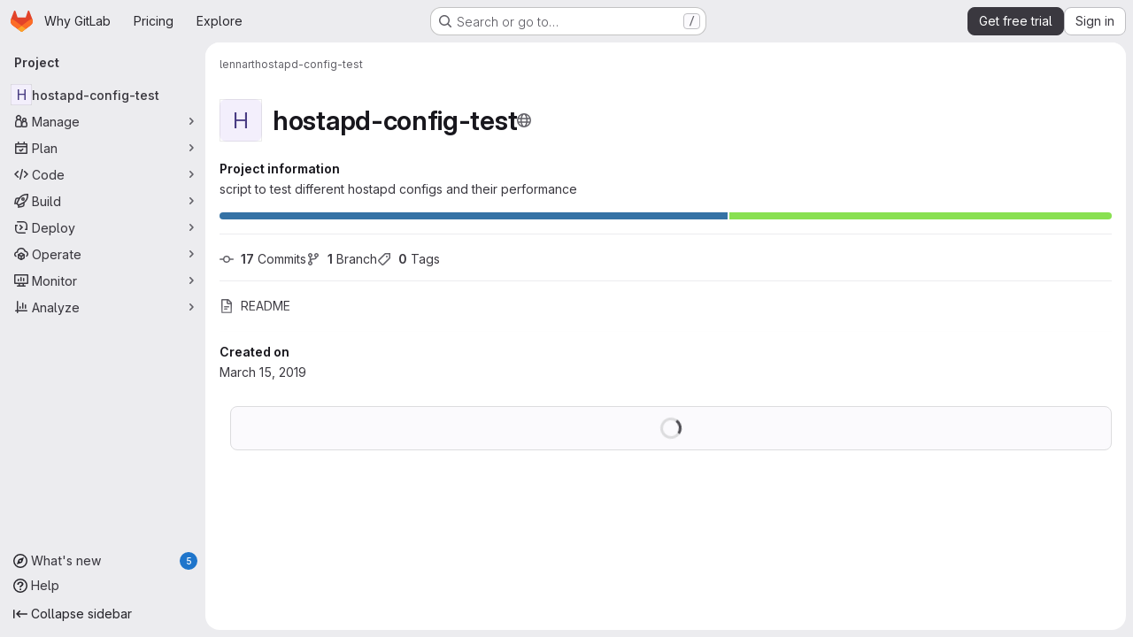

--- FILE ---
content_type: text/javascript
request_url: https://gitlab.com/assets/webpack/pages.projects.show.b71a90e5.chunk.js
body_size: 11714
content:
(this.webpackJsonp=this.webpackJsonp||[]).push([["pages.projects.show"],{"0Ypr":function(e,t,a){"use strict";a.d(t,"a",(function(){return s}));var r=a("jlnU"),n=a("CzKS"),i=a("3twG"),o=a("/lV4");function s(e){if(!e)throw new Error("namespaceType not provided");if(!Object(i.t)("leave"))return;Object(n.b)();const t=document.querySelector(".js-leave-link");t?t.click():Object(r.createAlert)({message:Object(o.j)(Object(o.a)("You do not have permission to leave this %{namespaceType}."),{namespaceType:e})})}},328:function(e,t,a){a("HVBj"),a("tGlJ"),e.exports=a("zAUc")},"9AxQ":function(e,t,a){"use strict";var r=a("q3oM"),n=a("4qOP"),i=a("qYtX"),o=a("CbCZ"),s=a("vxCR"),l=a("fI8y"),c={name:"GlBanner",components:{CloseButton:i.a,GlButton:o.a,GlCard:s.a,GlIllustration:l.a},props:{title:{type:String,required:!0},buttonAttributes:{type:Object,required:!1,default:function(){return{}}},buttonText:{type:String,required:!0},buttonLink:{type:String,required:!1,default:null},illustrationName:{type:String,required:!1,default:null},svgPath:{type:String,required:!1,default:null},variant:{type:String,required:!1,default:r.n[0],validator:e=>r.n.includes(e)},dismissLabel:{type:String,required:!1,default:function(){return Object(n.b)("GlBanner.closeButtonTitle","Dismiss")}}},computed:{isIntroducing(){return this.variant===r.n[1]}},methods:{handleClose(){this.$emit("close")},primaryButtonClicked(){this.$emit("primary")}}},d=a("tBpV"),u=Object(d.a)(c,(function(){var e=this,t=e._self._c;return t("gl-card",{staticClass:"gl-banner gl-py-6 gl-pl-6 gl-pr-8",class:{"gl-banner-introduction":e.isIntroducing},attrs:{"body-class":"gl-flex !gl-p-0"}},[e.svgPath||e.illustrationName?t("div",{staticClass:"gl-banner-illustration"},[e.illustrationName?t("gl-illustration",{attrs:{name:e.illustrationName}}):e.svgPath?t("img",{attrs:{src:e.svgPath,alt:""}}):e._e()],1):e._e(),e._v(" "),t("div",{staticClass:"gl-banner-content"},[t("h2",{staticClass:"gl-banner-title"},[e._v(e._s(e.title))]),e._v(" "),e._t("default"),e._v(" "),t("gl-button",e._b({attrs:{variant:"confirm",category:"primary","data-testid":"gl-banner-primary-button",href:e.buttonLink},on:{click:e.primaryButtonClicked}},"gl-button",e.buttonAttributes,!1),[e._v(e._s(e.buttonText))]),e._v(" "),e._t("actions")],2),e._v(" "),t("close-button",{staticClass:"gl-banner-close",attrs:{label:e.dismissLabel},on:{click:e.handleClose}})],1)}),[],!1,null,null,null);t.a=u.exports},FKKe:function(e,t){var a={kind:"Document",definitions:[{kind:"OperationDefinition",operation:"query",name:{kind:"Name",value:"projectComplianceFrameworks"},variableDefinitions:[{kind:"VariableDefinition",variable:{kind:"Variable",name:{kind:"Name",value:"fullPath"}},type:{kind:"NonNullType",type:{kind:"NamedType",name:{kind:"Name",value:"ID"}}},directives:[]}],directives:[],selectionSet:{kind:"SelectionSet",selections:[{kind:"Field",name:{kind:"Name",value:"project"},arguments:[{kind:"Argument",name:{kind:"Name",value:"fullPath"},value:{kind:"Variable",name:{kind:"Name",value:"fullPath"}}}],directives:[],selectionSet:{kind:"SelectionSet",selections:[{kind:"Field",name:{kind:"Name",value:"id"},arguments:[],directives:[]},{kind:"Field",name:{kind:"Name",value:"complianceFrameworks"},arguments:[],directives:[],selectionSet:{kind:"SelectionSet",selections:[{kind:"Field",name:{kind:"Name",value:"nodes"},arguments:[],directives:[],selectionSet:{kind:"SelectionSet",selections:[{kind:"Field",name:{kind:"Name",value:"id"},arguments:[],directives:[]},{kind:"Field",name:{kind:"Name",value:"name"},arguments:[],directives:[]},{kind:"Field",name:{kind:"Name",value:"description"},arguments:[],directives:[]},{kind:"Field",name:{kind:"Name",value:"color"},arguments:[],directives:[]},{kind:"Field",name:{kind:"Name",value:"default"},arguments:[],directives:[]},{kind:"Field",name:{kind:"Name",value:"namespaceId"},arguments:[],directives:[]}]}}]}}]}}]}}],loc:{start:0,end:247}};a.loc.source={body:"query projectComplianceFrameworks($fullPath: ID!) {\n  project(fullPath: $fullPath) {\n    id\n    complianceFrameworks {\n      nodes {\n        id\n        name\n        description\n        color\n        default\n        namespaceId\n      }\n    }\n  }\n}\n",name:"GraphQL request",locationOffset:{line:1,column:1}};var r={};function n(e,t){for(var a=0;a<e.definitions.length;a++){var r=e.definitions[a];if(r.name&&r.name.value==t)return r}}a.definitions.forEach((function(e){if(e.name){var t=new Set;!function e(t,a){if("FragmentSpread"===t.kind)a.add(t.name.value);else if("VariableDefinition"===t.kind){var r=t.type;"NamedType"===r.kind&&a.add(r.name.value)}t.selectionSet&&t.selectionSet.selections.forEach((function(t){e(t,a)})),t.variableDefinitions&&t.variableDefinitions.forEach((function(t){e(t,a)})),t.definitions&&t.definitions.forEach((function(t){e(t,a)}))}(e,t),r[e.name.value]=t}})),e.exports=a,e.exports.projectComplianceFrameworks=function(e,t){var a={kind:e.kind,definitions:[n(e,t)]};e.hasOwnProperty("loc")&&(a.loc=e.loc);var i=r[t]||new Set,o=new Set,s=new Set;for(i.forEach((function(e){s.add(e)}));s.size>0;){var l=s;s=new Set,l.forEach((function(e){o.has(e)||(o.add(e),(r[e]||new Set).forEach((function(e){s.add(e)})))}))}return o.forEach((function(t){var r=n(e,t);r&&a.definitions.push(r)})),a}(a,"projectComplianceFrameworks")},G6B1:function(e,t,a){"use strict";a.d(t,"c",(function(){return l})),a.d(t,"b",(function(){return c})),a.d(t,"a",(function(){return u}));var r=a("o4PY"),n=a.n(r),i=(a("ZzK0"),a("z6RN"),a("BzOf"),a("v2fZ"),a("NmEs")),o=a("GuZl");const s=Object.freeze(["active","gl-tab-nav-item-active"]),l="gl-tab-shown",c="hash",d=[c];class u{constructor(e,{history:t=null}={}){if(!e)throw new Error("Cannot instantiate GlTabsBehavior without an element");this.destroyFns=[],this.tabList=e,this.tabs=this.getTabs(),this.activeTab=null,this.history=d.includes(t)?t:null,this.setAccessibilityAttrs(),this.bindEvents(),this.history===c&&this.loadInitialTab()}setAccessibilityAttrs(){var e=this;this.tabList.setAttribute("role","tablist"),this.tabs.forEach((function(t){t.hasAttribute("id")||t.setAttribute("id",n()("gl_tab_nav__tab_")),!e.activeTab&&t.classList.contains(s[0])?(e.activeTab=t,t.setAttribute("aria-selected","true"),t.removeAttribute("tabindex")):(t.setAttribute("aria-selected","false"),t.setAttribute("tabindex","-1")),t.setAttribute("role","tab"),t.closest(".nav-item").setAttribute("role","presentation");const a=e.getPanelForTab(t);t.hasAttribute("aria-controls")||t.setAttribute("aria-controls",a.id),a.classList.add(o.m),a.setAttribute("role","tabpanel"),a.setAttribute("aria-labelledby",t.id)}))}bindEvents(){var e=this;this.tabs.forEach((function(t){e.bindEvent(t,"click",(function(a){a.preventDefault(),t!==e.activeTab&&e.activateTab(t)})),e.bindEvent(t,"keydown",(function(t){const{code:a}=t;"ArrowUp"===a||"ArrowLeft"===a?(t.preventDefault(),e.activatePreviousTab()):"ArrowDown"!==a&&"ArrowRight"!==a||(t.preventDefault(),e.activateNextTab())}))}))}bindEvent(e,...t){e.addEventListener(...t),this.destroyFns.push((function(){e.removeEventListener(...t)}))}loadInitialTab(){const e=this.tabList.querySelector(`a[href="${CSS.escape(window.location.hash)}"]`);this.activateTab(e||this.activeTab)}activatePreviousTab(){const e=this.tabs.indexOf(this.activeTab);if(e<=0)return;const t=this.tabs[e-1];this.activateTab(t),t.focus()}activateNextTab(){const e=this.tabs.indexOf(this.activeTab);if(e>=this.tabs.length-1)return;const t=this.tabs[e+1];this.activateTab(t),t.focus()}getTabs(){return Array.from(this.tabList.querySelectorAll(".gl-tab-nav-item"))}getPanelForTab(e){const t=e.getAttribute("aria-controls");return t?document.querySelector("#"+t):document.querySelector(e.getAttribute("href"))}activateTab(e){this.activeTab.setAttribute("aria-selected","false"),this.activeTab.setAttribute("tabindex","-1"),this.activeTab.classList.remove(...s);this.getPanelForTab(this.activeTab).classList.remove("active"),e.setAttribute("aria-selected","true"),e.removeAttribute("tabindex"),e.classList.add(...s);const t=this.getPanelForTab(e);t.classList.add("active"),this.history===c&&Object(i.p)(e.getAttribute("href")),this.activeTab=e,this.dispatchTabShown(e,t)}dispatchTabShown(e,t){const a=new CustomEvent(l,{bubbles:!0,detail:{activeTabPanel:t}});e.dispatchEvent(a)}destroy(){this.destroyFns.forEach((function(e){return e()}))}}},LNKH:function(e,t,a){"use strict";a.r(t);var r=a("9/Bc"),n=a("/lV4"),i=a("ygVz"),o=a("yN/U"),s=a("CbCZ"),l={name:"TierBadgePopover",components:{GlPopover:o.a,GlButton:s.a},mixins:[i.b.mixin({label:"tier_badge"})],inject:["primaryCtaLink","secondaryCtaLink","isProject","trialDuration"],props:{target:{type:HTMLElement,required:!0},tier:{type:String,required:!0}},computed:{copyText(){const{groupCopyStart:e,projectCopyStart:t,copyEnd:a}=this.$options.i18n,r=this.isProject?t:e;return Object(n.j)(r,{tier:this.tier,copyEnd:a(this.trialDuration)})}},methods:{trackPrimaryCta(){this.track("click_start_trial_button")},trackSecondaryCta(){this.track("click_compare_plans_button")}},i18n:{title:Object(n.i)("TierBadgePopover|Enhance team productivity"),groupCopyStart:Object(n.i)("TierBadgePopover|This group and all its related projects use the %{tier} GitLab tier. %{copyEnd}"),projectCopyStart:Object(n.i)("TierBadgePopover|This project uses the %{tier} GitLab tier. %{copyEnd}"),copyEnd:function(e){return Object(n.j)(Object(n.i)("TierBadgePopover|Want to enhance team productivity and access advanced features like Merge Approvals, Push rules, Epics, Code Review Analytics, and Container Scanning? Try all GitLab has to offer for free for %{duration} days. No credit card required."),{duration:e})},primaryCtaText:Object(n.i)("TierBadgePopover|Start a free trial"),secondaryCtaText:Object(n.i)("TierBadgePopover|Explore paid plans")}},c=a("tBpV"),d=Object(c.a)(l,(function(){var e=this,t=e._self._c;return t("gl-popover",{attrs:{title:e.$options.i18n.title,target:e.target,placement:"bottom"}},[t("div",{staticClass:"gl-mb-3"},[e._v("\n    "+e._s(e.copyText)+"\n  ")]),e._v(" "),t("gl-button",{staticClass:"gl-my-2 gl-w-full",attrs:{href:e.primaryCtaLink,variant:"confirm","data-testid":"tier-badge-popover-primary-cta"},on:{click:e.trackPrimaryCta}},[e._v(e._s(e.$options.i18n.primaryCtaText))]),e._v(" "),t("gl-button",{staticClass:"gl-my-2 gl-w-full",attrs:{href:e.secondaryCtaLink,variant:"confirm",category:"secondary","data-testid":"tier-badge-popover-secondary-cta"},on:{click:e.trackSecondaryCta}},[e._v(e._s(e.$options.i18n.secondaryCtaText))])],1)}),[],!1,null,null,null).exports,u={name:"TierBadgeUpgradePopover",components:{GlPopover:o.a,GlButton:s.a},mixins:[i.b.mixin({label:"tier_badge_upgrade"})],inject:["primaryCtaLink"],props:{target:{type:HTMLElement,required:!0}},methods:{trackPrimaryCta(){this.track("click_upgrade_button")},trackPopoverClose(){this.track("close")}}},p=Object(c.a)(u,(function(){var e=this,t=e._self._c;return t("gl-popover",{attrs:{title:e.s__("TierBadgePopover|Unlock advanced features"),target:e.target,placement:"bottom","show-close-button":""},on:{"close-button-clicked":e.trackPopoverClose}},[t("div",{staticClass:"gl-mb-3"},[e._v("\n    "+e._s(e.s__("TierBadgePopover|Get advanced features like GitLab Duo, merge approvals, epics, and code review analytics."))+"\n  ")]),e._v(" "),t("gl-button",{staticClass:"gl-my-2 gl-w-full",attrs:{href:e.primaryCtaLink,variant:"confirm","data-testid":"tier-badge-popover-primary-cta"},on:{click:e.trackPrimaryCta}},[e._v(e._s(e.s__("TierBadgePopover|Upgrade to unlock")))])],1)}),[],!1,null,null,null).exports,m={components:{GlBadge:r.a,TierBadgePopover:d,TierBadgeUpgradePopover:p},mixins:[i.b.mixin({label:"tier_badge"})],props:{tier:{type:String,required:!1,default:Object(n.i)("TierBadge|Free")},isUpgrade:{type:Boolean,required:!1,default:!1}},data:function(){return{target:void 0}},mounted(){var e;this.trackRender(),this.target=null===(e=this.$refs.badge)||void 0===e?void 0:e.$el},methods:{trackRender(){this.track("render_badge")},trackHover(){this.track("render_flyout")}}},b=Object(c.a)(m,(function(){var e=this,t=e._self._c;return t("span",{staticClass:"gl-ml-2 gl-flex gl-items-center",on:{mouseover:e.trackHover}},[t("gl-badge",{ref:"badge",attrs:{"data-testid":"tier-badge",variant:"tier"}},[e._v("\n    "+e._s(e.tier)+"\n  ")]),e._v(" "),e.target?[e.isUpgrade?t("tier-badge-upgrade-popover",{attrs:{target:e.target,triggers:"hover focus manual"}}):t("tier-badge-popover",{attrs:{target:e.target,triggers:"hover focus manual",tier:e.tier}})]:e._e()],2)}),[],!1,null,null,null);t.default=b.exports},MMKc:function(e,t,a){"use strict";a("ZzK0"),a("z6RN"),a("BzOf");var r=a("2ibD"),n=a("jlnU"),i=a("/lV4");const o=function(e){e.preventDefault();const t=e.currentTarget.closest(".js-targeted-message"),a=t.dataset;a.targetedMessageId&&(t.remove(),r.a.post(a.dismissEndpoint,{targeted_message_id:a.targetedMessageId,namespace_id:a.namespaceId}).catch((function(){Object(n.createAlert)({message:Object(i.a)("An error occurred while dismissing the alert. Refresh the page and try again.")})})))};t.a=function(){document.querySelectorAll(".js-targeted-message .js-close").forEach((function(e){return e.addEventListener("click",o)}))}},OVZb:function(e,t,a){"use strict";var r=a("q3oM"),n=a("mpVB"),i=a("CbCZ"),o=a("d85j"),s=a("Jx7q"),l=a("4Qts"),c={name:"GlLabel",components:{GlButton:i.a,GlIcon:o.a,GlLink:s.a,GlTooltip:l.a},props:{backgroundColor:{type:String,required:!0,validator:function(e){return/^(#|rgb|rgba)/.test(e)}},title:{type:String,required:!0,default:""},description:{type:String,required:!1,default:""},tooltipPlacement:{type:String,required:!1,default:"top"},target:{type:String,required:!1,default:""},scoped:{type:Boolean,required:!1,default:!1},showCloseButton:{type:Boolean,required:!1,default:!1},disabled:{type:Boolean,required:!1,default:!1}},data(){return{splitScopedLabelIndex:this.title.lastIndexOf("::")}},computed:{cssClasses(){const e=Object(n.a)(this.backgroundColor);return{"gl-label-scoped":this.scoped,"gl-label-text-dark":e===r.F.dark,"gl-label-text-light":e===r.F.light}},cssVariables(){return{"--label-background-color":this.backgroundColor,"--label-inset-border":"inset 0 0 0 2px "+this.backgroundColor}},scopedKey(){return this.scoped?this.title.slice(0,this.splitScopedLabelIndex):this.title},scopedValue(){return this.title.slice(this.splitScopedLabelIndex+2)},labelComponent(){return this.target?s.a:"span"},tooltipTarget(){return this.target?this.$refs.labelTitle.$el:this.$refs.labelTitle}},watch:{title(){this.splitScopedLabelIndex=this.title.lastIndexOf("::")}},methods:{onClick(e){this.$emit("click",e)},onClose(e){this.$emit("close",e)}}},d=a("tBpV"),u=Object(d.a)(c,(function(){var e=this,t=e._self._c;return t("span",e._b({staticClass:"gl-label",class:e.cssClasses,style:e.cssVariables,on:{click:e.onClick}},"span",e.$attrs,!1),[t(e.labelComponent,{ref:"labelTitle",tag:"component",staticClass:"gl-label-link",class:{"gl-label-link-underline":e.target},attrs:{href:!!e.target&&e.target,tabindex:"0"}},[t("span",{staticClass:"gl-label-text"},[e._v("\n      "+e._s(e.scopedKey)+"\n    ")]),e._v(" "),e.scoped&&e.scopedValue?t("span",{staticClass:"gl-label-text-scoped"},[e._v("\n      "+e._s(e.scopedValue)+"\n    ")]):e._e()]),e._v(" "),e.showCloseButton?t("gl-button",{staticClass:"gl-label-close !gl-p-0",attrs:{category:"tertiary",size:"small",variant:"reset","aria-label":"Remove label",disabled:e.disabled},on:{click:e.onClose}},[t("gl-icon",{attrs:{name:"close-xs",size:12}})],1):e._e(),e._v(" "),e.description?t("gl-tooltip",{attrs:{target:function(){return e.tooltipTarget},placement:e.tooltipPlacement,boundary:"viewport"}},[e.scoped?t("span",{staticClass:"gl-label-tooltip-title"},[e._v("Scoped label")]):e._e(),e._v("\n    "+e._s(e.description)+"\n  ")]):e._e()],1)}),[],!1,null,null,null);t.a=u.exports},T5P5:function(e,t,a){"use strict";a.r(t),a.d(t,"initHomePanel",(function(){return F}));a("byxs");var r=a("apM3"),n=a("ewH8"),i=a("GiFX"),o=a("5v28"),s=a("NmEs"),l=a("CbCZ"),c=a("zIFf"),d=a("/lV4"),u=a("4Fqu"),p={components:{GlButtonGroup:u.a,GlButton:l.a},directives:{GlTooltip:c.a},inject:{forksCount:{default:0},projectFullPath:{default:""},projectForksUrl:{default:""},userForkUrl:{default:""},newForkUrl:{default:""},canReadCode:{default:!1},canForkProject:{default:!1}},computed:{forkButtonUrl(){return this.userForkUrl||this.newForkUrl},userHasForkAccess(){return Boolean(this.userForkUrl)&&this.canReadCode},userCanFork(){return this.canReadCode&&this.canForkProject},forkButtonEnabled(){return this.userHasForkAccess||this.userCanFork},forkButtonTooltip(){return this.canForkProject?this.userHasForkAccess?Object(d.i)("ProjectOverview|Go to your fork"):Object(d.i)("ProjectOverview|Create new fork"):Object(d.i)("ProjectOverview|You don't have permission to fork this project")}}},m=a("tBpV"),b=Object(m.a)(p,(function(){var e=this,t=e._self._c;return t("gl-button-group",[t("gl-button",{directives:[{name:"gl-tooltip",rawName:"v-gl-tooltip"}],attrs:{"data-testid":"fork-button",disabled:!e.forkButtonEnabled,href:e.forkButtonUrl,icon:"fork",title:e.forkButtonTooltip}},[e._v(e._s(e.s__("ProjectOverview|Fork")))]),e._v(" "),t("gl-button",{attrs:{"data-testid":"forks-count",disabled:!e.canReadCode,href:e.projectForksUrl}},[e._v(e._s(e.forksCount))])],1)}),[],!1,null,null,null).exports,f=a("sijA"),h=a("UFYv"),g=a("d85j"),v=a("puZj"),k=a("FxFN"),j=a("4wgn"),w=a("tnyU"),y=a.n(w),_={name:"StarCount",components:{GlButton:l.a,GlButtonGroup:u.a,GlIcon:g.a},directives:{GlTooltip:c.a},inject:{projectId:{default:null},signInPath:{default:""},starCount:{default:0},starred:{default:!1},starrersPath:{default:""}},data(){return{isLoading:!1,count:this.starCount,isStarred:this.starred}},computed:{starIcon(){return this.isStarred?"star":"star-o"},starText(){return this.isStarred?Object(d.i)("ProjectOverview|Unstar"):Object(d.i)("ProjectOverview|Star")},starHref(){return Object(s.A)()?null:this.signInPath},tooltip:()=>Object(s.A)()?"":Object(d.i)("ProjectOverview|You must sign in to star a project")},methods:{showToastMessage(){const e={text:Object(d.i)("ProjectOverview|Star toggle failed. Try again later."),variant:"danger"};this.$toast.show(e.text,{variant:e.variant})},async setStarStatus(){if(Object(s.A)())try{var e;this.isLoading=!0;const{data:t}=await this.$apollo.mutate({mutation:y.a,variables:{projectId:Object(k.c)(j.K,this.projectId),starred:!this.isStarred}});(null===(e=t.errors)||void 0===e?void 0:e.length)>0?(Object(v.a)(this.$options.name,new Error(t.errors.join(", "))),this.showToastMessage()):(this.count=t.starProject.count,this.isStarred=!this.isStarred)}catch(e){Object(v.a)(this.$options.name,e),this.showToastMessage()}finally{this.isLoading=!1}}},modalId:"custom-notifications-modal"},C=Object(m.a)(_,(function(){var e=this,t=e._self._c;return t("gl-button-group",[t("gl-button",{directives:[{name:"gl-tooltip",rawName:"v-gl-tooltip"}],staticClass:"star-btn",attrs:{size:"medium","data-testid":"star-button",title:e.tooltip,href:e.starHref,disabled:e.isLoading},on:{click:function(t){return e.setStarStatus()}}},[t("gl-icon",{attrs:{name:e.starIcon,size:16}}),e._v("\n    "+e._s(e.starText)+"\n  ")],1),e._v(" "),t("gl-button",{directives:[{name:"gl-tooltip",rawName:"v-gl-tooltip"}],staticClass:"star-count",attrs:{"data-testid":"star-count",size:"medium",href:e.starrersPath,title:e.s__("ProjectOverview|Starrers")}},[e._v("\n    "+e._s(e.count)+"\n  ")])],1)}),[],!1,null,null,null).exports,P={components:{ForksButton:b,GlButton:l.a,MoreActionsDropdown:f.a,NotificationsDropdown:h.a,StarCount:C},directives:{GlTooltip:c.a},inject:{adminPath:{default:""},canReadProject:{default:!1},isProjectEmpty:{default:!1},projectId:{default:""}},data:()=>({isLoggedIn:Object(s.A)()}),computed:{canForkProject(){return!this.isProjectEmpty&&Object(s.A)()&&this.canReadProject},copyProjectId(){return Object(d.j)(Object(d.i)("ProjectPage|Project ID: %{id}"),{id:this.projectId})}},i18n:{adminButtonTooltip:Object(d.a)("View project in admin area")}},O={components:{HomePanelActions:Object(m.a)(P,(function(){var e=this,t=e._self._c;return t("div",{staticClass:"gl-justify-content-md-end project-repo-buttons gl-flex gl-flex-wrap gl-items-center gl-gap-3"},[e.adminPath?t("gl-button",{directives:[{name:"gl-tooltip",rawName:"v-gl-tooltip"}],attrs:{"aria-label":e.$options.i18n.adminButtonTooltip,href:e.adminPath,title:e.$options.i18n.adminButtonTooltip,"data-testid":"admin-button",icon:"admin"}}):e._e(),e._v(" "),e.isLoggedIn&&e.canReadProject?[t("notifications-dropdown")]:e._e(),e._v(" "),t("star-count"),e._v(" "),e.canForkProject?t("forks-button"):e._e(),e._v(" "),e.canReadProject?[t("span",{staticClass:"gl-sr-only",attrs:{itemprop:"identifier","data-testid":"project-id-content"}},[e._v("\n      "+e._s(e.copyProjectId)+"\n    ")])]:e._e(),e._v(" "),t("more-actions-dropdown")],2)}),[],!1,null,null,null).exports}},S=Object(m.a)(O,(function(){return(0,this._self._c)("home-panel-actions")}),[],!1,null,null,null).exports;n.default.use(r.a),n.default.use(i.a);const T=new i.a({defaultClient:Object(o.d)()}),F=function(){const e=document.getElementById("js-home-panel");if(null===e)return null;const{adminPath:t,canReadProject:a,isProjectEmpty:r,projectAvatar:i,projectId:o,isGroup:l,leaveConfirmMessage:c,leavePath:d,requestAccessPath:u,withdrawConfirmMessage:p,withdrawPath:m,canEdit:b,editPath:f,canForkProject:h,canReadCode:g,forksCount:v,newForkUrl:k,projectForksUrl:j,projectFullPath:w,userForkUrl:y,emailsDisabled:_,notificationDropdownItems:C,notificationHelpPagePath:P,notificationLevel:O,signInPath:F,starCount:B,starred:x,starrersPath:E,projectName:I,projectVisibilityLevel:N,isProjectMarkedForDeletion:L,complianceFrameworkBadgeColor:A,complianceFrameworkBadgeName:D,complianceFrameworkBadgeTitle:q,hasComplianceFrameworkFeature:G,cicdCatalogPath:U}=e.dataset;return new n.default({apolloProvider:T,el:e,name:"HomePanelRoot",provide:{adminPath:t,canReadProject:Object(s.H)(a),isProjectEmpty:Object(s.H)(r),projectAvatar:i,projectId:parseInt(o,10),groupOrProjectId:o,isGroup:Object(s.H)(l),leaveConfirmMessage:c,leavePath:d,requestAccessPath:u,withdrawConfirmMessage:p,withdrawPath:m,canEdit:Object(s.H)(b),editPath:f,canForkProject:Object(s.H)(h),canReadCode:Object(s.H)(g),forksCount:parseInt(v,10)||0,newForkUrl:k,projectForksUrl:j,projectFullPath:w,userForkUrl:y,dropdownItems:JSON.parse(C||null),emailsDisabled:Object(s.H)(_),helpPagePath:P,initialNotificationLevel:O,noFlip:!0,signInPath:F,starCount:parseInt(B,10)||0,starred:Object(s.H)(x),starrersPath:E,projectName:I,projectVisibilityLevel:N,isProjectMarkedForDeletion:Object(s.H)(L),complianceFrameworkBadgeColor:A,complianceFrameworkBadgeName:D,complianceFrameworkBadgeTitle:q,hasComplianceFrameworkFeature:Object(s.H)(G),cicdCatalogPath:U},render:function(e){return e(S)}})}},YbE4:function(e,t,a){"use strict";a("3UXl"),a("iyoE");var r=a("ewH8"),n=a("NmEs"),i=a("lCTV"),o=a("Mp8J"),s={name:"DismissibleAlert",components:{GlAlert:i.a},directives:{SafeHtml:o.a},props:{html:{type:String,required:!1,default:""}},data:()=>({isDismissed:!1}),methods:{dismiss(){this.isDismissed=!0}}},l=a("tBpV"),c=Object(l.a)(s,(function(){var e=this._self._c;return this.isDismissed?this._e():e("gl-alert",this._g(this._b({on:{dismiss:this.dismiss}},"gl-alert",this.$attrs,!1),this.$listeners),[e("div",{directives:[{name:"safe-html",rawName:"v-safe-html",value:this.html,expression:"html"}]})])}),[],!1,null,null,null).exports;const d=function(e){const t={html:e.innerHTML},a={...e.dataset,dismissible:Object(n.H)(e.dataset.dismissible)};return new r.default({el:e,render:e=>e(c,{props:t,attrs:a})})};t.a=function(){return[...document.querySelectorAll(".js-vue-alert")].map(d)}},"kea+":function(e,t,a){"use strict";a.d(t,"a",(function(){return o}));var r=a("ewH8"),n=a("LNKH"),i=a("NmEs");function o(){const e=document.querySelector(".js-tier-badge-trigger");if(!e)return!1;const{primaryCtaLink:t,secondaryCtaLink:a,trialDuration:o,isProject:s}=e.dataset;return new r.default({el:e,name:"TierBadgeTriggerRoot",components:{TierBadge:n.default},provide:{primaryCtaLink:t,secondaryCtaLink:a,trialDuration:o,isProject:Object(i.H)(s)},render:e=>e(n.default,{attrs:{"data-testid":"group-tier-badge"}})})}},mtLZ:function(e,t,a){"use strict";a.d(t,"q",(function(){return i})),a.d(t,"b",(function(){return o})),a.d(t,"e",(function(){return s})),a.d(t,"f",(function(){return l})),a.d(t,"p",(function(){return c})),a.d(t,"o",(function(){return d})),a.d(t,"r",(function(){return u})),a.d(t,"d",(function(){return p})),a.d(t,"c",(function(){return m})),a.d(t,"u",(function(){return b})),a.d(t,"B",(function(){return f})),a.d(t,"C",(function(){return h})),a.d(t,"A",(function(){return g})),a.d(t,"x",(function(){return v})),a.d(t,"y",(function(){return k})),a.d(t,"z",(function(){return j})),a.d(t,"t",(function(){return w})),a.d(t,"v",(function(){return y})),a.d(t,"w",(function(){return _})),a.d(t,"k",(function(){return C})),a.d(t,"i",(function(){return P})),a.d(t,"j",(function(){return O})),a.d(t,"l",(function(){return S})),a.d(t,"m",(function(){return T})),a.d(t,"E",(function(){return F})),a.d(t,"s",(function(){return B})),a.d(t,"a",(function(){return x})),a.d(t,"h",(function(){return E})),a.d(t,"n",(function(){return I})),a.d(t,"g",(function(){return N})),a.d(t,"D",(function(){return L}));var r=a("/lV4"),n=a("3twG");const i=500,o="commit_sha",s=24,l=20,c=20,d="ComplianceManagement::Framework",u={APPROVED_BY_COMMITTER:Object(r.i)("ComplianceReport|Approved by committer"),APPROVED_BY_INSUFFICIENT_USERS:Object(r.i)("ComplianceReport|Less than 2 approvers"),APPROVED_BY_MERGE_REQUEST_AUTHOR:Object(r.i)("ComplianceReport|Approved by author")},p="SEVERITY_LEVEL_DESC",m={before:null,after:null,first:c},b=(Object(r.a)("All branches"),Object(r.a)("All protected branches"),"dashboard"),f="standards_adherence",h="violations",g="projects",v="frameworks",k="new_framework",j="new_framework_success",w="blank_framework",y="frameworks/:id",_="frameworks/:id.json",C="project",P="framework",O="groupPath",S="project_status",T={color:"#000000",default:!1,description:Object(r.i)("ComplianceFrameworks|No framework"),id:"gid://gitlab/ComplianceManagement::Framework/0",name:Object(r.i)("ComplianceFrameworks|No framework"),pipelineConfigurationFullPath:"",__typename:"ComplianceFramework"},F={newFramework:Object(r.i)("ComplianceFrameworks|New framework"),newFrameworkButtonMessage:Object(r.i)("ComplianceFrameworks|You must create compliance frameworks in top-level group %{linkStart}namespace%{linkEnd}"),tooltipMessageNoAccess:Object(r.i)("ComplianceFrameworks|You must have the Owner role for the top-level group %{strongStart}namespace%{strongEnd}"),heading:Object(r.a)("Compliance center"),subheading:Object(r.i)("Compliance Center|Report and manage compliance status, violations, and compliance frameworks for the group. %{linkStart}Learn more%{linkEnd}."),overviewTab:Object(r.i)("Compliance Center|Overview"),frameworksTab:Object(r.i)("Compliance Center|Frameworks"),projectsTab:Object(r.a)("Projects"),projectTab:Object(r.a)("Project"),standardsAdherenceTab:Object(r.i)("Compliance Center|Status"),violationsTab:Object(r.i)("Compliance Center|Violations")},B=n.d+"/user/application_security/policies/_index.html#scope",x=n.d+"/user/group/compliance_frameworks.html#prerequisites",E="https://gitlab.com/gitlab-org/gitlab/-/issues/547492",I=Object(r.a)("Your GitLab instance is currently being updated. Please try again later."),N=Object(r.i)("ComplianceFrameworks|External"),L=Object(r.i)("ComplianceFrameworks|Unknown")},puZj:function(e,t,a){"use strict";a.d(t,"a",(function(){return n}));var r=a("7F3p");const n=function(e,t){r.b(t,{tags:{component:e}})}},tnyU:function(e,t){var a={kind:"Document",definitions:[{kind:"OperationDefinition",operation:"mutation",name:{kind:"Name",value:"setStarStatus"},variableDefinitions:[{kind:"VariableDefinition",variable:{kind:"Variable",name:{kind:"Name",value:"projectId"}},type:{kind:"NonNullType",type:{kind:"NamedType",name:{kind:"Name",value:"ProjectID"}}},directives:[]},{kind:"VariableDefinition",variable:{kind:"Variable",name:{kind:"Name",value:"starred"}},type:{kind:"NonNullType",type:{kind:"NamedType",name:{kind:"Name",value:"Boolean"}}},directives:[]}],directives:[],selectionSet:{kind:"SelectionSet",selections:[{kind:"Field",name:{kind:"Name",value:"starProject"},arguments:[{kind:"Argument",name:{kind:"Name",value:"input"},value:{kind:"ObjectValue",fields:[{kind:"ObjectField",name:{kind:"Name",value:"projectId"},value:{kind:"Variable",name:{kind:"Name",value:"projectId"}}},{kind:"ObjectField",name:{kind:"Name",value:"starred"},value:{kind:"Variable",name:{kind:"Name",value:"starred"}}}]}}],directives:[],selectionSet:{kind:"SelectionSet",selections:[{kind:"Field",name:{kind:"Name",value:"count"},arguments:[],directives:[]}]}}]}}],loc:{start:0,end:154}};a.loc.source={body:"mutation setStarStatus($projectId: ProjectID!, $starred: Boolean!) {\n  starProject(input: { projectId: $projectId, starred: $starred }) {\n    count\n  }\n}\n",name:"GraphQL request",locationOffset:{line:1,column:1}};var r={};function n(e,t){for(var a=0;a<e.definitions.length;a++){var r=e.definitions[a];if(r.name&&r.name.value==t)return r}}a.definitions.forEach((function(e){if(e.name){var t=new Set;!function e(t,a){if("FragmentSpread"===t.kind)a.add(t.name.value);else if("VariableDefinition"===t.kind){var r=t.type;"NamedType"===r.kind&&a.add(r.name.value)}t.selectionSet&&t.selectionSet.selections.forEach((function(t){e(t,a)})),t.variableDefinitions&&t.variableDefinitions.forEach((function(t){e(t,a)})),t.definitions&&t.definitions.forEach((function(t){e(t,a)}))}(e,t),r[e.name.value]=t}})),e.exports=a,e.exports.setStarStatus=function(e,t){var a={kind:e.kind,definitions:[n(e,t)]};e.hasOwnProperty("loc")&&(a.loc=e.loc);var i=r[t]||new Set,o=new Set,s=new Set;for(i.forEach((function(e){s.add(e)}));s.size>0;){var l=s;s=new Set,l.forEach((function(e){o.has(e)||(o.add(e),(r[e]||new Set).forEach((function(e){s.add(e)})))}))}return o.forEach((function(t){var r=n(e,t);r&&a.definitions.push(r)})),a}(a,"setStarStatus")},v5zx:function(e,t,a){"use strict";a("v2fZ");var r=a("OVZb"),n=a("CbCZ"),i=a("yN/U"),o=a("/lV4"),s=a("3twG"),l=a("FxFN"),c=a("mtLZ"),d={name:"ComplianceFrameworkBadge",components:{GlLabel:r.a,GlButton:n.a,GlPopover:i.a},inject:{namespaceId:{default:null}},props:{framework:{type:Object,required:!0},showDefault:{type:Boolean,required:!1,default:!0},closeable:{type:Boolean,required:!1,default:!1},popoverMode:{type:String,required:!0,default:"details",validator:function(e){return["details","hidden","edit","disabled"].includes(e)}},viewDetailsUrl:{type:String,required:!1,default:null}},computed:{showDefaultBadge(){return this.showDefault&&this.framework.default},isEditMode(){return"edit"===this.popoverMode},isDisabled(){return"disabled"===this.popoverMode},showPopover(){return"hidden"!==this.popoverMode},isCSPFramework(){return!(!this.framework.namespaceId||!this.namespaceId)&&Object(l.f)(this.framework.namespaceId)!==Object(l.f)(this.namespaceId)},frameworkName(){var e;const t=(null===(e=this.framework)||void 0===e||null===(e=e.name)||void 0===e?void 0:e.length)>30?this.framework.name.substring(0,30)+"...":this.framework.name;return this.showDefaultBadge?`${t} (${this.$options.i18n.default})`:t},frameworkTestId(){return this.showDefaultBadge?"compliance-framework-default-label":"compliance-framework-label"},frameworkId(){return Object(l.f)(this.framework.id)}},methods:{editFromPopover(){this.$router.push({name:c.v,params:{id:this.frameworkId}})},viewFrameworkDetails(){this.viewDetailsUrl?Object(s.V)(this.viewDetailsUrl):this.$router.push({name:c.x,query:{id:this.frameworkId}})}},i18n:{default:Object(o.i)("ComplianceFrameworks|default"),edit:Object(o.i)("ComplianceReport|Edit the framework"),viewDetails:Object(o.i)("ComplianceReport|View the framework details"),disabledText:Object(o.i)("ComplianceReport|Only group owners and maintainers can view the framework details"),CSPFramework:Object(o.i)("ComplianceFramework|Instance level compliance framework")}},u=a("tBpV"),p=Object(u.a)(d,(function(){var e=this,t=e._self._c;return t("div",{ref:"badge"},[e.showPopover?t("gl-popover",{ref:"popover",attrs:{title:e.framework.name,target:function(){return e.$refs.label}}},[e.framework.description?t("div",{staticClass:"gl-mb-3 gl-text-left"},[e._v("\n      "+e._s(e.framework.description)+"\n    ")]):e._e(),e._v(" "),e.isCSPFramework?t("div",{staticClass:"gl-border-t gl-mb-2 gl-pt-2 gl-text-sm gl-text-subtle"},[e._v("\n      "+e._s(e.$options.i18n.CSPFramework)+"\n    ")]):e._e(),e._v(" "),t("div",{staticClass:"gl-text-left"},[e.isEditMode?t("gl-button",{staticClass:"gl-text-sm",attrs:{category:"secondary",size:"small",variant:"confirm"},on:{click:e.editFromPopover}},[e._v("\n        "+e._s(e.$options.i18n.edit)+"\n      ")]):[e.isDisabled?t("div",{staticClass:"gl-mb-3"},[e._v(e._s(e.$options.i18n.disabledText))]):e._e(),e._v(" "),t("gl-button",{staticClass:"gl-mb-2 gl-text-sm",attrs:{category:"secondary",size:"small",variant:"confirm",disabled:e.isDisabled},on:{click:e.viewFrameworkDetails}},[e._v("\n          "+e._s(e.$options.i18n.viewDetails)+"\n        ")])]],2)]):e._e(),e._v(" "),t("span",{ref:"label"},[t("gl-label",{staticClass:"@md/panel:gl-max-w-26",attrs:{"data-testid":e.frameworkTestId,"background-color":e.framework.color,title:e.frameworkName,"show-close-button":e.closeable},on:{close:function(t){return e.$emit("close")}}})],1)],1)}),[],!1,null,null,null);t.a=p.exports},zAUc:function(e,t,a){"use strict";a.r(t);a("byxs");var r=a("ewH8"),n=a("Erny"),i=a("CX32"),o=a("QRtj"),s=a("lCTV"),l=a("dIEn"),c=a("Jx7q"),d=a("qLpH"),u={components:{GlAlert:s.a,GlSprintf:l.a,GlLink:c.a},inject:["message"],docsLink:Object(d.a)("user/infrastructure/clusters/migrate_to_gitlab_agent.md"),deprecationEpic:"https://gitlab.com/groups/gitlab-org/configure/-/epics/8"},p=a("tBpV"),m=Object(p.a)(u,(function(){var e=this,t=e._self._c;return t("gl-alert",{staticClass:"gl-mt-5",attrs:{dismissible:!1,variant:"warning"}},[t("gl-sprintf",{attrs:{message:e.message},scopedSlots:e._u([{key:"link",fn:function({content:a}){return[t("gl-link",{attrs:{href:e.$options.docsLink}},[e._v(e._s(a))])]}},{key:"deprecationLink",fn:function({content:a}){return[t("gl-link",{attrs:{href:e.$options.deprecationEpic}},[e._v(e._s(a))])]}}])})],1)}),[],!1,null,null,null).exports,b=a("0Ypr"),f=a("GiFX"),h=a("5v28"),g=a("9AxQ"),v=a("/lV4"),k=a("ygVz"),j=a("0SQv");const w=k.b.mixin({label:"terraform_banner"});var y={name:"TerraformNotification",i18n:{title:Object(v.i)("TerraformBanner|Using Terraform? Try the GitLab Managed Terraform State"),description:Object(v.i)("TerraformBanner|The GitLab managed Terraform state backend can store your Terraform state easily and securely, and spares you from setting up additional remote resources. Its features include: versioning, encryption of the state file both in transit and at rest, locking, and remote Terraform plan/apply execution."),buttonText:Object(v.i)("TerraformBanner|Learn more about GitLab's Backend State")},components:{GlBanner:g.a,UserCalloutDismisser:j.a},mixins:[w],inject:["terraformImagePath"],computed:{docsUrl:()=>Object(d.a)("user/infrastructure/iac/terraform_state.md")},methods:{handleClose(){this.track("dismiss_banner"),this.$refs.calloutDismisser.dismiss()},buttonClick(){this.track("click_button")}}},_=Object(p.a)(y,(function(){var e=this,t=e._self._c;return t("user-callout-dismisser",{ref:"calloutDismisser",attrs:{"feature-name":"terraform_notification_dismissed"},scopedSlots:e._u([{key:"default",fn:function({shouldShowCallout:a}){return[a?t("div",{staticClass:"gl-pt-5"},[t("gl-banner",{attrs:{title:e.$options.i18n.title,"button-text":e.$options.i18n.buttonText,"button-link":e.docsUrl,"svg-path":e.terraformImagePath,variant:"promotion"},on:{primary:e.buttonClick,close:e.handleClose}},[t("p",[e._v(e._s(e.$options.i18n.description))])])],1):e._e()]}}])})}),[],!1,null,null,null).exports;r.default.use(f.a);const C=new f.a({defaultClient:Object(h.d)()});var P=a("NmEs"),O=a("htAy"),S=a("CbCZ"),T=a("5lKJ"),F=a("CSd6");var B={components:{GlButton:S.a,UploadBlobModal:F.a},directives:{GlModal:T.a},inject:{targetBranch:{default:""},originalBranch:{default:""},canPushCode:{default:!1},canPushToBranch:{default:!1},path:{default:""},projectPath:{default:""},emptyRepo:{default:!1}},uploadBlobModalId:"details-modal-upload-blob"},x=Object(p.a)(B,(function(){var e=this,t=e._self._c;return t("span",[t("gl-button",{directives:[{name:"gl-modal",rawName:"v-gl-modal",value:e.$options.uploadBlobModalId,expression:"$options.uploadBlobModalId"}],staticClass:"stat-link !gl-px-0",attrs:{variant:"link",icon:"upload","button-text-classes":"gl-ml-2","data-testid":"upload-file-button"}},[e._v(e._s(e.__("Upload File")))]),e._v(" "),t("upload-blob-modal",{attrs:{"modal-id":e.$options.uploadBlobModalId,"commit-message":e.__("Upload New File"),"target-branch":e.targetBranch,"original-branch":e.originalBranch,"can-push-code":e.canPushCode,"can-push-to-branch":e.canPushToBranch,path:e.path,"empty-repo":e.emptyRepo}})],1)}),[],!1,null,null,null).exports;var E=a("bGfL"),I=a("b4aW"),N=a("G6B1");class L{constructor(){this.configureGitTabsEl=document.querySelector(".js-configure-git-tabs"),this.emptyProjectTabsEl=document.querySelector(".js-empty-project-tabs"),new N.a(this.configureGitTabsEl,{history:N.b}),new N.a(this.emptyProjectTabsEl,{history:N.b})}}var A=a("x5Io"),D=a("m4yQ"),q=a("9YHj"),G=a("QJd2"),U=a("EJYk"),V=a("T5P5");document.getElementById("js-tree-list")&&Promise.all([a.e("commons-pages.projects.blob.show-pages.projects.tree.show-treeList"),a.e("treeList")]).then(a.bind(null,"Jw/Q")).then((function({default:e}){e()})).catch((function(){})),document.querySelector(".blob-viewer")&&Promise.resolve().then(a.bind(null,"MA/v")).then((function({BlobViewer:e}){new e,Object(A.a)({isReadmeView:!0})})).catch((function(){})),document.querySelector(".project-show-activity")&&a.e("activitiesList").then(a.bind(null,"XSeh")).then((function({default:e}){new e})).catch((function(){})),Object(n.a)(i.a),function(){const e=document.querySelector(".js-upload-file-trigger");if(!e)return!1;const{targetBranch:t,originalBranch:a,canPushCode:n,canPushToBranch:i,path:o,projectPath:s,fullName:l}=e.dataset;new r.default({el:e,router:Object(O.a)(s,a,l),provide:{targetBranch:t,originalBranch:a,canPushCode:Object(P.H)(n),canPushToBranch:Object(P.H)(i),path:o,projectPath:s,emptyRepo:!0},render:e=>e(x)})}(),function(){const e=document.querySelector(".js-clusters-deprecation-alert");if(!e)return!1;const{message:t}=e.dataset;new r.default({el:e,name:"ClustersDeprecationAlertRoot",provide:{message:t},render:function(e){return e(m)}})}(),function(){const e=document.querySelector(".js-terraform-notification");if(!e)return!1;const{terraformImagePath:t}=e.dataset;new r.default({el:e,apolloProvider:C,provide:{terraformImagePath:t},render:function(e){return e(_)}})}(),Object(E.a)(),Object(I.a)(),Object(V.initHomePanel)(),document.querySelector(".js-autodevops-banner")&&a.e("userCallOut").then(a.bind(null,"eRnp")).then((function({default:e}){new e({setCalloutPerProject:!1,className:"js-autodevops-banner"})})).catch((function(){})),Object(b.a)("project");!function(){const e=document.querySelector("#js-project-show-empty-page #js-code-dropdown");if(!e)return!1;const{sshUrl:t,httpUrl:a,kerberosUrl:n,xcodeUrl:i,ideData:o,directoryDownloadLinks:s,newWorkspacePath:l,projectId:c,projectPath:d,organizationId:u}=e.dataset,{gitpodEnabled:p,showWebIdeButton:m,showGitpodButton:b,webIdeUrl:f,gitpodUrl:h}=Object(P.f)(o?JSON.parse(o):{});new r.default({el:e,provide:{newWorkspacePath:l,organizationId:u},apolloProvider:G.a,render:e=>e(q.default,{props:{sshUrl:t,httpUrl:a,kerberosUrl:n,xcodeUrl:i,webIdeUrl:f,gitpodUrl:h,showWebIdeButton:m,isGitpodEnabledForInstance:Object(P.H)(b),isGitpodEnabledForUser:Object(P.H)(p),directoryDownloadLinks:s?JSON.parse(s):[],projectId:c,projectPath:d}})})}(),Object(o.a)(),document.querySelector("#js-project-show-empty-page")&&new L,Object(D.default)({el:document.getElementById("js-tree-web-ide-link")}),function(){const e=document.querySelector(".js-wiki-content");e&&Object(U.a)(e)}();var $=a("YbE4"),R=a("kea+"),M=a("MMKc"),H=a("7F3p"),z=a("FxFN"),Y=a("3twG"),Z=a("v5zx"),K=a("FKKe"),J=a.n(K),Q={components:{FrameworkBadge:Z.a},props:{projectPath:{type:String,required:!0},complianceCenterPath:{type:String,required:!0},canViewDashboard:{type:Boolean,required:!0}},apollo:{project:{query:J.a,variables(){return{fullPath:this.projectPath}},update(e){var t;this.complianceFrameworks=(null==e||null===(t=e.project)||void 0===t||null===(t=t.complianceFrameworks)||void 0===t?void 0:t.nodes)||[]},error(e){H.b(e)}}},data:()=>({complianceFrameworks:[]}),computed:{hasComplianceFrameworks(){return this.complianceFrameworks.length>0}},methods:{getViewDetailsUrl(e){return Object(Y.C)(gon.gitlab_url,`${this.complianceCenterPath}?id=${Object(z.f)(e)}`)}}},W=Object(p.a)(Q,(function(){var e=this,t=e._self._c;return e.hasComplianceFrameworks?t("div",{staticClass:"project-page-sidebar-block gl-border-b gl-border-subtle gl-py-4"},[t("h5",{staticClass:"gl-heading-5 gl-mb-3"},[e._v("\n    "+e._s(e.s__("ComplianceFrameworks|Compliance frameworks applied"))+"\n  ")]),e._v(" "),e._l(e.complianceFrameworks,(function(a,r){return t("framework-badge",{key:a.id,staticClass:"gl-mb-2 gl-mr-2 gl-inline-block gl-cursor-pointer",attrs:{"popover-mode":e.canViewDashboard?"details":"disabled",framework:a,"data-testid":"framework-badge-"+r,"view-details-url":e.getViewDetailsUrl(a.id)}})}))],2):e._e()}),[],!1,null,null,null).exports;const X=new f.a({defaultClient:Object(h.d)()});Object($.a)(),Object(R.a)(),function(){const e=document.getElementById("js-compliance-info");if(!e)return!1;const{projectPath:t,complianceCenterPath:a,canViewDashboard:n}=e.dataset;new r.default({el:e,apolloProvider:X,render:e=>e(W,{props:{projectPath:t,complianceCenterPath:a,canViewDashboard:n}})})}(),Object(M.a)()}},[[328,"runtime","main","commons-pages.groups-pages.groups.achievements-pages.groups.activity-pages.groups.analytics.ci_cd_an-c198719a","commons-pages.groups.epics.index-pages.groups.epics.new-pages.groups.epics.show-pages.groups.issues--a711c0bb","commons-pages.admin.application_settings.service_accounts-pages.admin.impersonation_tokens-pages.gro-e9602e53","commons-pages.projects.blob.edit-pages.projects.blob.new-pages.projects.blob.show-pages.projects.get-487ddc08","467359d4","ea7ea8c3","commons-pages.projects.blob.show-pages.projects.show-pages.projects.snippets.show-pages.projects.tre-c684fcf6","35610df2","commons-pages.projects.blob.show-pages.projects.commits.show-pages.projects.show-pages.projects.tree.show","commons-pages.projects.blame.show-pages.projects.blob.show-pages.projects.show-pages.projects.tree.show","commons-pages.projects.blob.show-pages.projects.show-pages.projects.tree.show","commons-pages.groups.show-pages.projects.home_panel-pages.projects.show","6f769883"]]]);
//# sourceMappingURL=pages.projects.show.b71a90e5.chunk.js.map